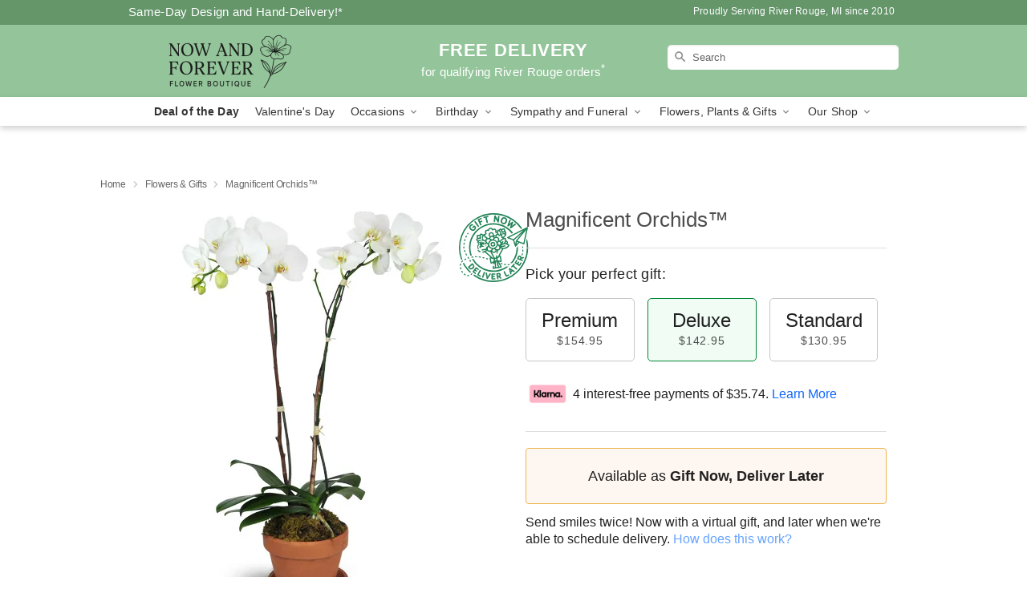

--- FILE ---
content_type: image/svg+xml
request_url: https://res.cloudinary.com/ufn/image/upload/v1586371085/gift-now-logo_xqjmjz.svg
body_size: 9725
content:
<svg xmlns="http://www.w3.org/2000/svg" width="340.703" height="331.303" viewBox="0 0 340.703 331.303"><g transform="matrix(0.985, -0.174, 0.174, 0.985, -6853.183, -6045.425)"><path d="M5840.259,7237.361a20.8,20.8,0,0,0-1.99-.887,18.475,18.475,0,0,0,.057-10.584,4.086,4.086,0,0,0-3.244-2.828,17.292,17.292,0,0,0-2.73-.217,19.027,19.027,0,0,0-7.787,1.709,21.024,21.024,0,0,0-1.187-1.918,4.075,4.075,0,0,0-5.2-1.295,22.093,22.093,0,0,0-5.824,4.361,22.367,22.367,0,0,0-2.021-1.062,3.484,3.484,0,0,0-4.623,1.7v0l-2.82,6.107c-.436-.277-.9-.545-1.375-.789,1.641-4.635.934-9.2-2.023-12.129a10.177,10.177,0,0,0-7.357-2.848,14.761,14.761,0,0,0-4.479.732c-2.143-4.43-5.889-7.168-10.062-7.168-4.031,0-7.705,2.6-9.879,6.814a14.748,14.748,0,0,0-4.855-.863,10.181,10.181,0,0,0-7.361,2.85c-2.857,2.832-3.609,7.246-2.148,11.752a14.858,14.858,0,0,0-3.453,2.256,3.6,3.6,0,0,0-3.479-.217,24.1,24.1,0,0,0-2.271,1.236c-.08-.09-.158-.186-.24-.275a24.641,24.641,0,0,0-7.293-5.6,4.261,4.261,0,0,0-5.418,1.414,22.64,22.64,0,0,0-1.637,2.82,20.879,20.879,0,0,0-7.629-1.471,18.275,18.275,0,0,0-3.229.275,4.247,4.247,0,0,0-3.365,3,20.285,20.285,0,0,0-.025,10.93,23.034,23.034,0,0,0-2.986,1.3,4.253,4.253,0,0,0-2.023,5.23,24.635,24.635,0,0,0,4.406,7.484c-.506.6-1,1.236-1.465,1.914a3.6,3.6,0,0,0,.922,5l5.57,3.838a28.459,28.459,0,0,0,.641,4.52,10.316,10.316,0,0,0-5.279,15.92,28.491,28.491,0,0,0-5.229,4.7,4.05,4.05,0,0,0,0,5.293,28.224,28.224,0,0,0,6.27,5.4,2.574,2.574,0,1,0,2.754-4.35,19.424,19.424,0,1,1,26.406-6.27h-16.975a2.575,2.575,0,0,0,0,5.15h16.975a23.2,23.2,0,0,1-14.006,4.709c-.629,0-1.266-.025-1.895-.076a2.574,2.574,0,1,0-.494,5.125l.074.006c.768.064,1.547.094,2.314.094a28.04,28.04,0,0,0,5.875-.623l20,25.25a4.564,4.564,0,0,0-4.307,4.867v18.084a4.557,4.557,0,0,0,4.527,4.879,5.507,5.507,0,0,0,2.232-.5l5.924-2.658-1.279,3.752a2.575,2.575,0,1,0,4.875,1.662l1.99-5.842-2.961,21.836h-4.48l1.471-4.318a2.574,2.574,0,1,0-4.873-1.662l-2.082,6.1a3.722,3.722,0,0,0,3.6,5.031h31.256a3.723,3.723,0,0,0,3.6-5.031l-7.277-21.336,5.5,2.469a5.443,5.443,0,0,0,2.232.5,4.371,4.371,0,0,0,3.348-1.5,5.042,5.042,0,0,0,1.18-3.379v-18.086a4.578,4.578,0,0,0-4.082-4.855l19.811-25.244a28.344,28.344,0,0,0,27.258-9.176,4.046,4.046,0,0,0,0-5.3l0,0a28.479,28.479,0,0,0-5.227-4.7,10.308,10.308,0,0,0-4.043-15.441,28.28,28.28,0,0,0,.5-7.643,4.047,4.047,0,0,0-3.74-3.748c-.682-.051-1.373-.076-2.051-.076-.76,0-1.514.041-2.264.1-.09-.254-.189-.5-.3-.746.17-.113.338-.223.5-.342l11.438-8.076a3.491,3.491,0,0,0,.83-4.855q-.539-.759-1.113-1.443a22.061,22.061,0,0,0,3.084-5.773A4.073,4.073,0,0,0,5840.259,7237.361Zm-6.678-9.3a13.565,13.565,0,0,1-.312,7.174,22.056,22.056,0,0,0-4.309-.127c-.594.041-1.18.1-1.77.189.006-.592-.01-1.184-.053-1.775a22.157,22.157,0,0,0-.674-4.145A13.541,13.541,0,0,1,5833.581,7228.059Zm-23.937,2.025a10.956,10.956,0,0,1,5.289,6.662,17.627,17.627,0,0,1,.014,8.326c-.619.3-1.24.639-1.867.992-.42.068-.834.154-1.244.264a11.22,11.22,0,0,0-3.5-4.129c.021-.24.035-.482.035-.723a9.639,9.639,0,0,0-1.578-5.2Zm-6.021,15.732c1.785.023,3.508,1.844,4.287,4.535a2.575,2.575,0,0,0,3.189,1.756,2.22,2.22,0,0,0,.438-.174,7.733,7.733,0,0,1,3.4-.881,3.62,3.62,0,0,1,2.609.947c1.256,1.277,1.2,3.766-.146,6.191a2.581,2.581,0,0,0,1.012,3.5,2.675,2.675,0,0,0,.434.189,6.988,6.988,0,0,1,3.715,2.6,28.139,28.139,0,0,0-12.516,7.289q-.378.378-.74.771c-.107-.084-.215-.17-.326-.25a19.4,19.4,0,0,0-2.787-1.627,17.384,17.384,0,0,0,1.184-6.15,11.723,11.723,0,0,0-3.348-8.551,11.9,11.9,0,0,0-8.6-3.316,17.471,17.471,0,0,0-5.781,1.025c-.234-.51-.479-1.012-.754-1.492a2.812,2.812,0,0,1,.619-.949,3.488,3.488,0,0,1,2.457-.865,7.955,7.955,0,0,1,3.725,1.08,2.578,2.578,0,0,0,3.5-.994,2.374,2.374,0,0,0,.2-.457c.816-2.5,2.5-4.184,4.191-4.184Zm-26.377,51.945a15.8,15.8,0,1,1,15.943-15.8A15.89,15.89,0,0,1,5777.245,7297.762Zm6.783,10.527c-1.609,3.418-4.264,5.7-7.2,5.7-3.031,0-5.758-2.428-7.352-6.027a24.459,24.459,0,0,0,5.7-5.154c.68.066,1.367.1,2.064.1.361,0,.721-.012,1.074-.027a24.394,24.394,0,0,0,2.209,2.52A24.779,24.779,0,0,0,5784.028,7308.289Zm-26.717-19.479a21.124,21.124,0,0,0,12.156,12.617c-3.094,2.947-6.955,4.7-10.4,4.7a6.987,6.987,0,0,1-4.971-1.818,6.8,6.8,0,0,1-1.826-4.9c0-3.51,1.869-7.457,5-10.566Zm-4.451-24.875a6.794,6.794,0,0,1,1.828-4.9,6.967,6.967,0,0,1,4.971-1.818c3.547,0,7.537,1.857,10.674,4.969a21.123,21.123,0,0,0-12.7,12.08C5754.646,7271.193,5752.86,7267.355,5752.86,7263.936Zm24.8-13.994c3.027,0,5.756,2.43,7.352,6.027a24.394,24.394,0,0,0-5.705,5.156c-.68-.066-1.367-.1-2.064-.1-.359,0-.721.006-1.078.027a23.882,23.882,0,0,0-2.2-2.52,24.685,24.685,0,0,0-3.5-2.885C5772.069,7252.227,5774.726,7249.941,5777.663,7249.941Zm-6.723-8.8a6.305,6.305,0,0,1,12.609,0,6.194,6.194,0,0,1-1.861,4.414,11.04,11.04,0,0,0-8.621.24A6.19,6.19,0,0,1,5770.94,7241.139Zm14.088,21.365c3.09-2.949,6.951-4.7,10.395-4.7a6.968,6.968,0,0,1,4.969,1.82,6.792,6.792,0,0,1,1.828,4.9c0,3.508-1.871,7.457-5,10.566l-.037.035a21.12,21.12,0,0,0-12.15-12.617Zm11.826,27.164c2.992,3.072,4.773,6.91,4.773,10.33a6.787,6.787,0,0,1-1.828,4.9,6.948,6.948,0,0,1-4.965,1.82c-3.547,0-7.539-1.857-10.674-4.969A21.132,21.132,0,0,0,5796.854,7289.668Zm3.4-3.889h0a23.881,23.881,0,0,0-2.012-1.785c.064-.67.1-1.348.1-2.027,0-.352-.006-.7-.025-1.045a24.032,24.032,0,0,0,2.531-2.182,24.765,24.765,0,0,0,2.926-3.5c3.467,1.59,5.781,4.223,5.781,7.135,0,3.006-2.463,5.709-6.109,7.287A24.359,24.359,0,0,0,5800.253,7285.779Zm-42.791-51.055a2.575,2.575,0,0,0,1.748-3.191,2.976,2.976,0,0,0-.189-.465c-1.721-3.314-1.684-6.6.094-8.361a5.242,5.242,0,0,1,3.738-1.355,10.757,10.757,0,0,1,5.006,1.387,2.572,2.572,0,0,0,3.486-1.047,2.658,2.658,0,0,0,.182-.426c1.146-3.568,3.527-5.863,6.061-5.863,2.58,0,5.051,2.463,6.145,6.131a2.574,2.574,0,0,0,3.2,1.732,2.47,2.47,0,0,0,.439-.18,10.677,10.677,0,0,1,4.754-1.256,5.243,5.243,0,0,1,3.732,1.355c1.814,1.8,1.8,5.26-.035,8.611a2.571,2.571,0,0,0,1.02,3.494,2.456,2.456,0,0,0,.461.2c3.207,1.018,5.4,3,5.83,5.2a9.471,9.471,0,0,0-7.5,5.143,11.915,11.915,0,0,0-3.664-.605,8.84,8.84,0,0,0-4.59,1.215,11.2,11.2,0,0,0,1.322-5.3,11.452,11.452,0,0,0-22.9,0,11.287,11.287,0,0,0,3.061,7.729,16.231,16.231,0,0,0-1.324,1.605,18.871,18.871,0,0,0-1.65,2.779,17.694,17.694,0,0,0-6.219-1.186,15.058,15.058,0,0,0-1.758.105,12.234,12.234,0,0,1,.77-1.693,2.563,2.563,0,0,0-1.48-3.691c-3.594-1.137-5.916-3.488-5.916-5.986C5751.274,7238.254,5753.763,7235.813,5757.462,7234.725Zm-16.506,11.406a12.448,12.448,0,0,1,5.4-7.365,9.5,9.5,0,0,0-.23,2.033c0,4.01,2.615,7.658,6.857,9.816a14.615,14.615,0,0,0-.816,3.813,10.912,10.912,0,0,0-1.105.951,11.03,11.03,0,0,0-2.779,4.633c-.7-.49-1.445-.98-2.229-1.479a49.6,49.6,0,0,0-4.975-2.758A20.163,20.163,0,0,1,5740.956,7246.131Zm-20.832-9.895a12.88,12.88,0,0,1,1.8-.115,15.738,15.738,0,0,1,5.881,1.189,25.423,25.423,0,0,0-.652,4.424q-.062,1.175-.02,2.346c-.773-.117-1.549-.2-2.338-.24a24.832,24.832,0,0,0-4.475.154A15.272,15.272,0,0,1,5720.124,7236.236Zm4.383,12.742h0a19.748,19.748,0,0,1,4.82.881,2.577,2.577,0,0,0,3.3-2.953,19.307,19.307,0,0,1-.334-4.883,18.79,18.79,0,0,1,2.717-8.838,19.634,19.634,0,0,1,5.045,4.049l.07.076a17.311,17.311,0,0,0-4.146,7.484,6.1,6.1,0,1,1-9.281,7.908,17.283,17.283,0,0,0-8.2,3,19.334,19.334,0,0,1-3.078-5.025A18.882,18.882,0,0,1,5724.507,7248.979Zm-6.1,13.8a12.656,12.656,0,0,1,8.816-4.955c4.572-.471,10.008,1.242,16.086,5.066,1.764,1.109,3.307,2.227,4.549,3.193a18.2,18.2,0,0,0,.84,3.455c-.1.088-.2.18-.307.264a19.361,19.361,0,0,0-2.385,1.332c-.148-.154-.291-.316-.445-.473a28.149,28.149,0,0,0-20.023-8.3c-.678,0-1.367.021-2.053.072a4.066,4.066,0,0,0-2.564,1.174,3.779,3.779,0,0,0-.473.57Zm1.219,25.025h0a5.167,5.167,0,0,1,2.33-8.447,4.5,4.5,0,1,1-2.33,8.447Zm13.158-8.689.063.063h0l7.672,7.666a28.5,28.5,0,0,0-8.15-1.521q-.384-.346-.754-.717a10.011,10.011,0,1,1,10.309-10.3c.1.1.2.205.3.313a11.7,11.7,0,0,0-2.152,4.5l-3.576-3.576a2.575,2.575,0,1,0-3.707,3.576Zm12.152,2.436h0c0-3.008,2.465-5.711,6.111-7.285a24.493,24.493,0,0,0,5.2,5.672c-.062.666-.1,1.344-.1,2.023,0,.35.01.7.025,1.045a24.375,24.375,0,0,0-5.467,5.7,13.776,13.776,0,0,1-2.205-1.266C5746.206,7285.8,5744.937,7283.713,5744.937,7281.553Zm-2.52,26.336a28.235,28.235,0,0,0,5.742-3.291,10.9,10.9,0,0,0,2.314,3.367,11.889,11.889,0,0,0,8.594,3.316q.671,0,1.346-.061l8.979,28.449-2.793-1.254Zm27,44.2L5758,7357.2v-16.994l11.412,5.113A8.414,8.414,0,0,0,5769.415,7352.09Zm3.939,28.785,3.221-23.705c.221.018.447.027.67.027a7.987,7.987,0,0,0,.811-.041l3.219,23.719Zm.5-32.166a3.394,3.394,0,1,1,3.445,3.34h-.051a3.371,3.371,0,0,1-3.391-3.34Zm17.314,32.166h-4.693L5783.364,7358Zm5.322-23.672-11.406-5.113a8.461,8.461,0,0,0,0-6.768l11.406-5.113Zm-8.154-18.984-3.1,1.391,1.668-5.344a2.573,2.573,0,1,0-4.9-1.568l-.01.031-2.441,7.8a8.6,8.6,0,0,0-4.494-.029l-8.682-27.5c.105.154.211.314.322.469,2.646,3.662,6.246,5.676,10.135,5.676s7.49-2.014,10.135-5.676a18.3,18.3,0,0,0,1.648-2.783c.08.029.158.055.24.086l-3.219,10.293a2.575,2.575,0,0,0,4.916,1.533l3.361-10.756c.311.02.619.031.922.031a11.891,11.891,0,0,0,8.6-3.312,10.944,10.944,0,0,0,2.623-4.162,28.338,28.338,0,0,0,6.063,3.516Zm51.748-40.484a23.183,23.183,0,0,1-30.879,2.576h16.969a2.575,2.575,0,1,0,0-5.15H5809.2A23.182,23.182,0,0,1,5840.081,7297.734Zm-6.232-17.758a5.153,5.153,0,0,1,1.018,7.828,28.608,28.608,0,0,0-4.525-1.594A28.177,28.177,0,0,0,5833.849,7279.977Zm-3.082-11.342a23.136,23.136,0,0,1-6.406,16.689c-.387-.016-.77-.025-1.156-.025a28.369,28.369,0,0,0-6.143.682l5.689-5.689a2.574,2.574,0,0,0-3.639-3.643l-4.486,4.484a11.249,11.249,0,0,0-1.762-4.848q.4-.445.816-.867A23,23,0,0,1,5830.767,7268.635Zm-5.734-10.357c-.293.205-.586.4-.887.574a12.209,12.209,0,0,0-1.131-.725c1.186-3.7.563-7.332-1.8-9.736-.088-.088-.176-.176-.27-.26a16.281,16.281,0,0,1,6.578-.906,10.946,10.946,0,0,1,7.514,3.986Zm10.279-13.639a15.688,15.688,0,0,0-7.32-2.541,5.272,5.272,0,1,1-8.1-6.74,15.648,15.648,0,0,0-3.514-6.4,17.026,17.026,0,0,1,3.3-2.566,16.552,16.552,0,0,1,2.324,7.48,17.145,17.145,0,0,1-.246,4.277,2.582,2.582,0,0,0,2.061,3.006,2.656,2.656,0,0,0,1.279-.088,17.21,17.21,0,0,1,4.215-.82,16.621,16.621,0,0,1,7.725,1.287A16.979,16.979,0,0,1,5835.312,7244.639Z" transform="translate(60.608 42.619)" fill="#238357"/><path d="M5736.552,7228.895a10.088,10.088,0,1,0,10.148,10.088A10.084,10.084,0,0,0,5736.552,7228.895Zm0,15.025h0a4.938,4.938,0,1,1,5-4.937A4.936,4.936,0,0,1,5736.552,7243.92Z" transform="translate(101.302 85.602)" fill="#238357"/><path d="M5843.006,7218.441a2.513,2.513,0,0,0-2.586-.7l-89.729,27.738a2.505,2.505,0,0,0-.549,4.539l21.768,13.08,3.545,26.814a2.508,2.508,0,0,0,1.938,2.117,1.89,1.89,0,0,0,.283.045,1.744,1.744,0,0,0,.248.014,2.442,2.442,0,0,0,1.1-.264l.053.066,17.389-14.037,16.828,10.109a2.4,2.4,0,0,0,.746.3,2.514,2.514,0,0,0,2.871-1.506l26.576-65.686A2.517,2.517,0,0,0,5843.006,7218.441Zm-68.787,40.2-16.691-10.031,65.674-20.3Zm4.84,20.289-2.127-16.074,38.807-24.029-31.9,27.609h0a2.549,2.549,0,0,0-.717,1.057Zm4.2,3.141,3.551-10.016,5.078,3.051Zm30.1.092-23.631-14.2,45.209-39.125Z" transform="translate(152.958 59.637)" fill="#238357"/><path d="M5693.063,7364.668a142.244,142.244,0,0,1-2.352-25.85,141.449,141.449,0,0,1,270.43-57.975l5.457-1.594a147.1,147.1,0,0,0-278.707,88.4Q5690.5,7366.026,5693.063,7364.668Z" transform="translate(5.728 0)" fill="#238357"/><path d="M5757.893,7297.041c-2.51,2.514-7.84,6.7-10.566,8.9a60.141,60.141,0,0,0,8.207.906c1.332-1.2,5.334-4.271,6.615-5.547a103.251,103.251,0,0,0,29.756-61.354l-6.957,5.826A97.282,97.282,0,0,1,5757.893,7297.041Z" transform="translate(149.26 111.079)" fill="#238357"/><path d="M5697.028,7262.338a142.087,142.087,0,0,1-4.926-13.525c-1.91,1.063-3.559,2.109-4.949,3.068q2.039,6.41,4.678,12.652a146.347,146.347,0,0,0,18.568,31.949,50.128,50.128,0,0,0,4.764-3.057A140.788,140.788,0,0,1,5697.028,7262.338Z" transform="translate(10.526 131.522)" fill="#238357"/><path d="M5944.549,7244.865c0,.174,0,.35,0,.525a141.367,141.367,0,0,1-241.4,99.992c-.518-.516-1.021-1.041-1.527-1.568a53.564,53.564,0,0,1-3.977,4c.5.52,1,1.043,1.514,1.555a147.008,147.008,0,0,0,251.033-103.979q0-6.595-.572-13.1Z" transform="translate(34.711 93.428)" fill="#238357"/><path d="M5768,7248.033a2.256,2.256,0,0,0,2.252-2.166c.035-.773.053-1.553.063-2.32a2.255,2.255,0,0,0-2.227-2.281h-.031a2.252,2.252,0,0,0-2.252,2.229c-.012.725-.027,1.461-.057,2.188a2.252,2.252,0,0,0,2.16,2.348Z" transform="translate(191.727 114.125)" fill="#238357"/><path d="M5687.878,7260.2a2.256,2.256,0,0,0-4.225,1.586c.559,1.488,1.189,2.959,1.881,4.375a2.257,2.257,0,0,0,4.057-1.979C5688.962,7262.889,5688.386,7261.551,5687.878,7260.2Z" transform="translate(2.123 154.391)" fill="#238357"/><path d="M5695.933,7244.148c-1.471.354-2.973.74-4.465,1.15a2.257,2.257,0,0,0,.59,4.434,2.337,2.337,0,0,0,.6-.08c1.451-.4,2.912-.773,4.34-1.117a2.257,2.257,0,0,0-1.061-4.387Z" transform="translate(16.632 120.626)" fill="#238357"/><path d="M5689.32,7252.465a27.045,27.045,0,0,1,3.338-2.531,2.256,2.256,0,0,0-2.443-3.793,31.284,31.284,0,0,0-3.895,2.953,2.256,2.256,0,0,0,3,3.371Z" transform="translate(6.861 124.535)" fill="#238357"/><path d="M5692.882,7266.646a32.79,32.79,0,0,1-3-3.01,2.255,2.255,0,1,0-3.4,2.967,36.862,36.862,0,0,0,3.416,3.436,2.257,2.257,0,1,0,2.977-3.393Z" transform="translate(7.711 163.923)" fill="#238357"/><path d="M5696.673,7266.143a17.038,17.038,0,0,1-3.959-.568,2.255,2.255,0,1,0-1.158,4.359,21.533,21.533,0,0,0,5.014.721h.049a2.256,2.256,0,0,0,.055-4.512Z" transform="translate(16.809 169.991)" fill="#238357"/><path d="M5699.327,7264.471a40.213,40.213,0,0,1-3.656,2.277,2.256,2.256,0,0,0,1.1,4.229,2.228,2.228,0,0,0,1.1-.285,45.828,45.828,0,0,0,4.053-2.523,2.257,2.257,0,0,0-2.59-3.7Z" transform="translate(27.484 166.691)" fill="#238357"/><path d="M5694.152,7244.943a2.259,2.259,0,0,0,2.129,1.512,2.265,2.265,0,0,0,2.129-3.008c-.51-1.447-.99-2.877-1.422-4.244a2.256,2.256,0,0,0-4.3,1.361C5693.133,7241.979,5693.625,7243.453,5694.152,7244.943Z" transform="translate(23.038 105.735)" fill="#238357"/><path d="M5698.917,7243.918a2.256,2.256,0,0,0-4.3,1.361c.449,1.412.943,2.887,1.467,4.381a2.262,2.262,0,0,0,2.129,1.508,2.225,2.225,0,0,0,.748-.129,2.255,2.255,0,0,0,1.381-2.877C5699.831,7246.715,5699.351,7245.285,5698.917,7243.918Z" transform="translate(27.484 116.603)" fill="#238357"/><path d="M5699.269,7219.318a2.252,2.252,0,0,0-3.037.967c-.709,1.365-1.4,2.768-2.047,4.168a2.257,2.257,0,0,0,4.094,1.9c.623-1.346,1.281-2.691,1.959-4A2.256,2.256,0,0,0,5699.269,7219.318Z" transform="translate(26.251 62.942)" fill="#238357"/><path d="M5696.644,7223.611a2.261,2.261,0,0,0-2.863,1.41c-.492,1.443-.969,2.932-1.408,4.418a2.255,2.255,0,0,0,4.324,1.283c.424-1.428.879-2.855,1.354-4.244A2.258,2.258,0,0,0,5696.644,7223.611Z" transform="translate(22.341 73.146)" fill="#238357"/><path d="M5696.335,7249.719q.9,2.095,1.775,4.168a2.256,2.256,0,0,0,2.078,1.383,2.254,2.254,0,0,0,2.08-3.133q-.876-2.086-1.791-4.2a2.255,2.255,0,1,0-4.143,1.785Z" transform="translate(31.268 126.358)" fill="#238357"/><path d="M5697.332,7222.84a2.223,2.223,0,0,0,1.246.381,2.256,2.256,0,0,0,1.881-1.008c.813-1.225,1.67-2.451,2.547-3.652a2.257,2.257,0,0,0-3.646-2.66c-.918,1.258-1.811,2.537-2.656,3.813A2.253,2.253,0,0,0,5697.332,7222.84Z" transform="translate(31.668 53.51)" fill="#238357"/><path d="M5691.834,7230.064c-.234,1.539-.4,3.129-.492,4.73a2.259,2.259,0,0,0,2.123,2.383l.133,0a2.254,2.254,0,0,0,2.25-2.125c.084-1.461.234-2.912.445-4.312a2.255,2.255,0,1,0-4.459-.678Z" transform="translate(20.175 83.874)" fill="#238357"/><path d="M5696.707,7239.248c-.291-1.475-.535-2.936-.727-4.35a2.257,2.257,0,0,0-4.473.6c.205,1.5.465,3.059.773,4.619a2.254,2.254,0,0,0,2.209,1.818,2.08,2.08,0,0,0,.438-.045A2.249,2.249,0,0,0,5696.707,7239.248Z" transform="translate(20.518 94.937)" fill="#238357"/><path d="M5684.638,7258.008a2.376,2.376,0,0,0,.652.1,2.252,2.252,0,0,0,2.158-1.609,29.29,29.29,0,0,1,1.5-3.932,2.256,2.256,0,0,0-4.084-1.918,32.982,32.982,0,0,0-1.738,4.555A2.257,2.257,0,0,0,5684.638,7258.008Z" transform="translate(1.025 132.759)" fill="#238357"/><path d="M5687.4,7260.543a41.261,41.261,0,0,1-.307-4.3,2.256,2.256,0,0,0-2.254-2.219l-.041,0a2.256,2.256,0,0,0-2.215,2.3,46.083,46.083,0,0,0,.338,4.77,2.256,2.256,0,0,0,4.479-.553Z" transform="translate(0.001 143.545)" fill="#238357"/><path d="M5743.282,7262.41a2.327,2.327,0,0,0-1.328-2.906c-1.289-.551-2.605-1.129-3.914-1.723a2.329,2.329,0,0,0-3.062,1.02,2.26,2.26,0,0,0,1.1,3.043c1.406.641,2.82,1.266,4.209,1.852a2.176,2.176,0,0,0,.883.184A2.258,2.258,0,0,0,5743.282,7262.41Z" transform="translate(120.267 151.705)" fill="#238357"/><path d="M5749.895,7265.918a2.143,2.143,0,0,0,.332.023,2.255,2.255,0,0,0,.324-4.486c-1.432-.211-2.9-.467-4.367-.756a2.254,2.254,0,1,0-.879,4.422C5746.844,7265.43,5748.389,7265.7,5749.895,7265.918Z" transform="translate(140.414 158.826)" fill="#238357"/><path d="M5742.408,7264.518c.834.281,1.668.553,2.479.811a2.257,2.257,0,1,0,1.355-4.3c-.781-.246-1.586-.508-2.387-.779q-.932-.316-1.854-.641a2.256,2.256,0,0,0-1.5,4.256Q5741.452,7264.193,5742.408,7264.518Z" transform="translate(130.06 156.108)" fill="#238357"/><path d="M5766.053,7247.217c-.262,1.447-.564,2.906-.906,4.33a2.263,2.263,0,0,0,1.672,2.719,2.441,2.441,0,0,0,.527.061,2.256,2.256,0,0,0,2.191-1.734c.359-1.506.682-3.045.955-4.574a2.256,2.256,0,0,0-4.439-.8Z" transform="translate(190.21 123.573)" fill="#238357"/><path d="M5765.479,7251.408c-.549,1.371-1.137,2.734-1.758,4.043a2.257,2.257,0,0,0,4.082,1.928c.658-1.4,1.285-2.846,1.869-4.3a2.256,2.256,0,0,0-4.193-1.668Z" transform="translate(186.563 134.236)" fill="#238357"/><path d="M5722.721,7254.592a2.257,2.257,0,0,0,2.225-3.928c-1.381-.785-2.729-1.533-4.01-2.234a2.257,2.257,0,0,0-2.164,3.961C5720.031,7253.078,5721.359,7253.818,5722.721,7254.592Z" transform="translate(80.721 130.001)" fill="#238357"/><path d="M5701.595,7247.514q2.238-.035,4.447.021h.061a2.254,2.254,0,0,0,.059-4.508c-1.533-.043-3.084-.053-4.643-.023a2.256,2.256,0,0,0,.039,4.512Z" transform="translate(38.528 118.094)" fill="#238357"/><path d="M5718.7,7252.2a2.257,2.257,0,0,0,1.947-4.072c-1.412-.674-2.822-1.322-4.189-1.93a2.256,2.256,0,1,0-1.826,4.125C5715.96,7250.91,5717.329,7251.543,5718.7,7252.2Z" transform="translate(70.792 125.043)" fill="#238357"/><path d="M5714.638,7250.1a2.256,2.256,0,0,0,1.467-4.268c-1.471-.506-2.955-.986-4.406-1.422a2.256,2.256,0,1,0-1.3,4.32C5711.794,7249.152,5713.218,7249.611,5714.638,7250.1Z" transform="translate(60.408 121.159)" fill="#238357"/><path d="M5710.422,7248.488a2.206,2.206,0,0,0,.418.039,2.255,2.255,0,0,0,.408-4.473c-1.514-.283-3.055-.535-4.582-.75a2.257,2.257,0,1,0-.623,4.471C5707.5,7247.979,5708.973,7248.221,5710.422,7248.488Z" transform="translate(49.589 118.772)" fill="#238357"/><path d="M5701.556,7217.953a2.247,2.247,0,0,0,1.7-.77q.642-.724,1.2-1.363l.285-.324a2.256,2.256,0,1,0-3.383-2.984l-.283.322q-.568.642-1.213,1.375a2.258,2.258,0,0,0,1.7,3.744Z" transform="translate(38.536 46.069)" fill="#238357"/><path d="M5839.281,7302.957a98.172,98.172,0,0,1-133.27-56.836q-3.293-.152-6.387-.1a104.153,104.153,0,0,0,149.184,58.861A51.347,51.347,0,0,1,5839.281,7302.957Z" transform="translate(39.282 125.064)" fill="#238357"/><path d="M5888.9,7263.17l5.891-1.719a104.072,104.072,0,0,0-195.312,64.373c2.014-.027,4.045-.012,6.105.047a99.124,99.124,0,0,1-1.475-17.062A98.065,98.065,0,0,1,5888.9,7263.17Z" transform="translate(35.737 30.011)" fill="#238357"/><path d="M5695.908,7270.508c2.092,3.428,4.455,5.461,7.225,6.219a9.174,9.174,0,0,0,2.418.316,15.361,15.361,0,0,0,7.857-2.6c7.311-4.467,8.832-10.318,4.514-17.387l-2.543-4.158a2.843,2.843,0,0,0-3.91-.945l-17.158,10.482a2.852,2.852,0,0,0-.945,3.914Zm16.469-12.439,1.057,1.729c2.43,3.977,1.51,6.869-3.072,9.666-5.73,3.5-8.256,1.107-9.969-1.7l-1.059-1.729Z" transform="translate(23.887 137.806)" fill="#238357"/><path d="M5712.1,7275.348a2.566,2.566,0,0,0,1.8.834,2.607,2.607,0,0,0,1.865-.678,2.605,2.605,0,0,0,.154-3.666l-4.1-4.471,3.652-3.354,5.691,6.2a2.629,2.629,0,0,0,3.873-3.557l-7.615-8.293a2.851,2.851,0,0,0-4.023-.174l-14.811,13.6a2.852,2.852,0,0,0-.17,4.021l7.883,8.59a2.6,2.6,0,0,0,3.715.158,2.6,2.6,0,0,0,.16-3.717l-5.961-6.492,3.785-3.475Z" transform="translate(34.768 151.427)" fill="#238357"/><path d="M5719.834,7262.334a2.844,2.844,0,0,0-3.986.537l-12.406,16.281a2.752,2.752,0,0,0-.561,2.063,2.829,2.829,0,0,0,1.115,1.846l8.5,6.479a2.869,2.869,0,0,0,1.727.6,2.632,2.632,0,0,0,2.115-1.07,2.669,2.669,0,0,0,.535-2,2.788,2.788,0,0,0-1.1-1.828l-6.205-4.73,10.809-14.191A2.842,2.842,0,0,0,5719.834,7262.334Z" transform="translate(46.729 161.358)" fill="#238357"/><path d="M5719.031,7266.545l-10.24,17.969a2.844,2.844,0,1,0,4.941,2.816l10.244-17.969a2.846,2.846,0,1,0-4.945-2.816Z" transform="translate(59.55 169.097)" fill="#238357"/><path d="M5715.844,7294.174a3.032,3.032,0,0,0,1.09.217,2.749,2.749,0,0,0,2.033-.945l15.094-16.271a2.6,2.6,0,0,0,.586-.941,2.848,2.848,0,0,0-1.625-3.684,2.8,2.8,0,0,0-3.057.652l-10.545,11.758.145-15.791a2.761,2.761,0,0,0-1.82-2.547,2.848,2.848,0,0,0-3.68,1.621,2.549,2.549,0,0,0-.205,1.07l.17,22.215v0A2.711,2.711,0,0,0,5715.844,7294.174Z" transform="translate(72.096 172.135)" fill="#238357"/><path d="M5736.965,7276.123a2.629,2.629,0,0,0,.92-5.178l-11.086-1.98a2.852,2.852,0,0,0-3.3,2.3l-3.533,19.795a2.851,2.851,0,0,0,2.3,3.3l11.479,2.045a2.535,2.535,0,0,0,.482.045,2.631,2.631,0,0,0,.441-5.221l-8.676-1.547.9-5.057,5.977,1.064a2.592,2.592,0,1,0,.908-5.1l-5.975-1.068.871-4.879Z" transform="translate(86.068 177.892)" fill="#238357"/><path d="M5740.628,7294.721a2.875,2.875,0,0,0,2.2,1.027h.031a2.835,2.835,0,0,0,2.189-4.611l-4.637-5.514a7.737,7.737,0,0,0,4.883-7.691,7.968,7.968,0,0,0-8.344-8.209l-.115,0-6.893.072a2.851,2.851,0,0,0-2.816,2.881l.221,20.391a2.847,2.847,0,0,0,2.848,2.814h.029a2.85,2.85,0,0,0,2.816-2.877l-.076-6.756,1.217-.014Zm-7.715-13.654-.066-6.037,4.01-.047h.039c2.348,0,2.555,2.3,2.564,3.012,0,.5-.088,3-2.428,3.027Z" transform="translate(102.691 179.736)" fill="#238357"/><path d="M5756.979,7285.848a2.8,2.8,0,0,0-2.129-.2l-7.49,2.182-4.992-17.127a2.844,2.844,0,1,0-5.461,1.594l5.725,19.648a2.7,2.7,0,0,0,2.629,2,3,3,0,0,0,.842-.121l10.262-2.988a2.711,2.711,0,0,0,.615-4.99Z" transform="translate(124.976 177.279)" fill="#238357"/><path d="M5762.159,7285.338a2.892,2.892,0,0,0,3.184.422,2.834,2.834,0,0,0,1.219-3.785,2.723,2.723,0,0,0-.652-.836l-17.049-14.6a2.812,2.812,0,0,0-4.639,2.387l1.875,22.342a2.793,2.793,0,0,0,2.83,2.555,2.713,2.713,0,0,0,1.25-.3,2.876,2.876,0,0,0,1.516-2.834l-.387-5.166,6.887-3.525Zm-11.494-5.475-.512-5.084,3.82,3.389Z" transform="translate(142.089 170.811)" fill="#238357"/><path d="M5768.144,7287.91a2.869,2.869,0,0,0,.408.029,2.791,2.791,0,0,0,1.7-.572,2.844,2.844,0,0,0,.563-3.982l-10.854-14.428,3.816-2.871a2.6,2.6,0,0,0,.512-3.629,2.6,2.6,0,0,0-3.629-.512l-12.174,9.156a2.594,2.594,0,0,0-.514,3.631,2.6,2.6,0,0,0,3.629.514l3.811-2.869,10.857,14.43A2.818,2.818,0,0,0,5768.144,7287.91Z" transform="translate(149.555 160.602)" fill="#238357"/><path d="M5770.676,7284.615l.139,0a2.827,2.827,0,0,0,1.971-.928l7.842-8.629a2.629,2.629,0,1,0-3.893-3.535l-5.926,6.521-3.8-3.453,4.082-4.494a2.587,2.587,0,0,0-2.041-4.328,2.551,2.551,0,0,0-1.8.842l-4.082,4.492-3.668-3.336,5.658-6.229a2.628,2.628,0,1,0-3.889-3.535l-7.574,8.332a2.842,2.842,0,0,0,.191,4.02l14.877,13.525A2.842,2.842,0,0,0,5770.676,7284.615Z" transform="translate(162.24 150.694)" fill="#238357"/><path d="M5772.394,7253.6a7.975,7.975,0,0,0-11.447,2.793l-3.607,5.877a2.853,2.853,0,0,0,.936,3.914l17.381,10.668a2.814,2.814,0,0,0,1.484.422,2.888,2.888,0,0,0,.668-.078,2.848,2.848,0,0,0,.826-5.193l-5.758-3.535.637-1.037,10.609-.937a2.885,2.885,0,0,0,2.059-1.344,2.835,2.835,0,0,0-2.736-4.309l-7.137.988A7.74,7.74,0,0,0,5772.394,7253.6Zm-1.781,8.645-2.156,3.51-5.146-3.16,2.1-3.418c1.248-2.033,3.326-.975,3.936-.6C5769.769,7258.83,5771.839,7260.242,5770.612,7262.24Z" transform="translate(171.381 139.442)" fill="#238357"/><path d="M5712.338,7208.98a6.918,6.918,0,0,1,6.117-1.277,2.983,2.983,0,0,0,2.377-.441,2.89,2.89,0,0,0,.676-4.025,3,3,0,0,0-1.482-1.074c-1.973-.711-6.025-1.363-11,2.242-3.422,2.479-5.355,5.41-5.744,8.719-.4,3.371.84,7.064,3.67,10.979,3.469,4.793,7.225,7.2,11.232,7.193a13.908,13.908,0,0,0,8.1-3.035c3.646-2.635,6.135-6.74,6.2-10.191a3.842,3.842,0,0,0-.832-2.584l-3.738-5.166a2.8,2.8,0,0,0-1.934-1.119,3.014,3.014,0,0,0-2.131.523l-6.264,4.531a2.784,2.784,0,1,0,3.262,4.512l3.783-2.736,1.992,2.754c-.355,1.82-1.494,3.346-3.646,4.9-2.918,2.111-6.264,3.18-10.928-3.266C5708.357,7215.322,5708.447,7211.795,5712.338,7208.98Z" transform="translate(47.538 22.689)" fill="#238357"/><path d="M5712.966,7198.775a3.062,3.062,0,0,0-1.48,4.072l9.654,20.7a3.034,3.034,0,0,0,1.729,1.582,3.092,3.092,0,0,0,1.049.186,3.065,3.065,0,0,0,2.773-4.359l-9.652-20.7A3.069,3.069,0,0,0,5712.966,7198.775Z" transform="translate(65.956 15.498)" fill="#238357"/><path d="M5733.5,7197.781a2.8,2.8,0,0,0-3.484-1.957l-11.975,3.363a3.069,3.069,0,0,0-2.121,3.779l6.09,21.68a3.076,3.076,0,0,0,2.945,2.238,3.19,3.19,0,0,0,.832-.115,3.068,3.068,0,0,0,2.121-3.779l-2.3-8.178,6.529-1.834a2.786,2.786,0,1,0-1.508-5.363l-6.529,1.836-1.582-5.652,9.02-2.533A2.8,2.8,0,0,0,5733.5,7197.781Z" transform="translate(76.588 9.103)" fill="#238357"/><path d="M5745.761,7197.268a2.781,2.781,0,0,0-2.959-2.6l-16.785,1.088a2.785,2.785,0,0,0,.361,5.559l5.334-.348,1.3,19.973a3.067,3.067,0,0,0,3.053,2.867c.068,0,.133,0,.2-.006a3.065,3.065,0,0,0,2.859-3.256l-1.3-19.973,5.336-.348A2.787,2.787,0,0,0,5745.761,7197.268Z" transform="translate(94.127 6.674)" fill="#238357"/><path d="M5740.157,7223.264a3,3,0,0,0,1.455-1.795l3.734-12.76,5.752,17.3a3.035,3.035,0,0,0,2.023,1.979,2.972,2.972,0,0,0,.836.119,3.054,3.054,0,0,0,1.463-.375,3,3,0,0,0,1.453-1.795l6.439-21.994a3.047,3.047,0,0,0-2.053-3.752,3.051,3.051,0,0,0-3.752,2.055l-3.756,12.828-5.758-17.42a2.853,2.853,0,0,0-2-1.932,3.069,3.069,0,0,0-3.754,2.053l-6.437,21.992a3.062,3.062,0,0,0,2.053,3.752A2.991,2.991,0,0,0,5740.157,7223.264Z" transform="translate(122.433 8.852)" fill="#238357"/><path d="M5751.159,7227.455a14.5,14.5,0,0,0,7.465,2.344,10.541,10.541,0,0,0,2.922-.414c3.283-.941,6.2-3.492,8.674-7.59,4.988-8.254,3.662-15.01-3.832-19.543-3.664-2.215-7.156-2.871-10.371-1.949-3.279.939-6.211,3.51-8.711,7.645-2.473,4.1-3.379,7.867-2.684,11.211C5745.3,7222.453,5747.5,7225.242,5751.159,7227.455Zm1.527-16.254c1.611-2.668,3.334-4.354,5.119-5.012a5.181,5.181,0,0,1,1.83-.33,7.451,7.451,0,0,1,3.832,1.23c2.064,1.248,3.186,2.748,3.432,4.594.242,1.885-.447,4.2-2.057,6.859s-3.318,4.328-5.1,4.98c-1.74.643-3.592.344-5.658-.9s-3.187-2.748-3.432-4.592C5750.4,7216.146,5751.087,7213.85,5752.687,7211.2Z" transform="translate(142.503 18.747)" fill="#238357"/><path d="M5787.694,7229.852a3.059,3.059,0,0,0-3.41-5l-13,6.75,7.646-12.363a3.077,3.077,0,0,0-4.033-4.328l-12.869,6.77,7.643-12.508a3.06,3.06,0,0,0-2.559-4.559,3.11,3.11,0,0,0-2.2.82,2.829,2.829,0,0,0-.578.746l-12.051,20.568a3.059,3.059,0,0,0,4.1,4.2l12.693-6.564-7.428,12.207a3.063,3.063,0,0,0,2.609,4.682,2.96,2.96,0,0,0,1.3-.3l21.328-10.584A2.857,2.857,0,0,0,5787.694,7229.852Z" transform="translate(159.792 29.628)" fill="#238357"/></g></svg>